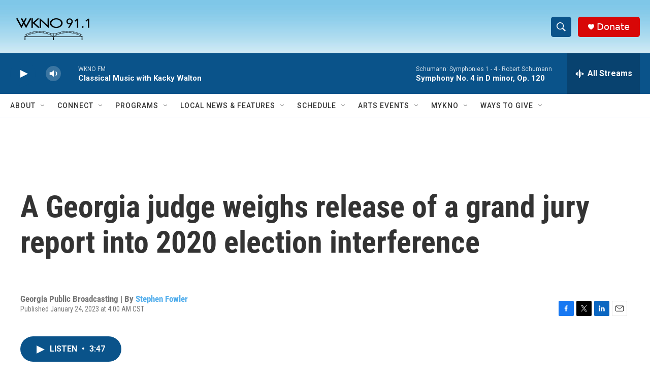

--- FILE ---
content_type: text/html; charset=utf-8
request_url: https://www.google.com/recaptcha/api2/anchor?ar=1&k=6LfHrSkUAAAAAPnKk5cT6JuKlKPzbwyTYuO8--Vr&co=aHR0cHM6Ly93d3cud2tub2ZtLm9yZzo0NDM.&hl=en&v=PoyoqOPhxBO7pBk68S4YbpHZ&size=invisible&anchor-ms=20000&execute-ms=30000&cb=94eu1h4n97y
body_size: 49376
content:
<!DOCTYPE HTML><html dir="ltr" lang="en"><head><meta http-equiv="Content-Type" content="text/html; charset=UTF-8">
<meta http-equiv="X-UA-Compatible" content="IE=edge">
<title>reCAPTCHA</title>
<style type="text/css">
/* cyrillic-ext */
@font-face {
  font-family: 'Roboto';
  font-style: normal;
  font-weight: 400;
  font-stretch: 100%;
  src: url(//fonts.gstatic.com/s/roboto/v48/KFO7CnqEu92Fr1ME7kSn66aGLdTylUAMa3GUBHMdazTgWw.woff2) format('woff2');
  unicode-range: U+0460-052F, U+1C80-1C8A, U+20B4, U+2DE0-2DFF, U+A640-A69F, U+FE2E-FE2F;
}
/* cyrillic */
@font-face {
  font-family: 'Roboto';
  font-style: normal;
  font-weight: 400;
  font-stretch: 100%;
  src: url(//fonts.gstatic.com/s/roboto/v48/KFO7CnqEu92Fr1ME7kSn66aGLdTylUAMa3iUBHMdazTgWw.woff2) format('woff2');
  unicode-range: U+0301, U+0400-045F, U+0490-0491, U+04B0-04B1, U+2116;
}
/* greek-ext */
@font-face {
  font-family: 'Roboto';
  font-style: normal;
  font-weight: 400;
  font-stretch: 100%;
  src: url(//fonts.gstatic.com/s/roboto/v48/KFO7CnqEu92Fr1ME7kSn66aGLdTylUAMa3CUBHMdazTgWw.woff2) format('woff2');
  unicode-range: U+1F00-1FFF;
}
/* greek */
@font-face {
  font-family: 'Roboto';
  font-style: normal;
  font-weight: 400;
  font-stretch: 100%;
  src: url(//fonts.gstatic.com/s/roboto/v48/KFO7CnqEu92Fr1ME7kSn66aGLdTylUAMa3-UBHMdazTgWw.woff2) format('woff2');
  unicode-range: U+0370-0377, U+037A-037F, U+0384-038A, U+038C, U+038E-03A1, U+03A3-03FF;
}
/* math */
@font-face {
  font-family: 'Roboto';
  font-style: normal;
  font-weight: 400;
  font-stretch: 100%;
  src: url(//fonts.gstatic.com/s/roboto/v48/KFO7CnqEu92Fr1ME7kSn66aGLdTylUAMawCUBHMdazTgWw.woff2) format('woff2');
  unicode-range: U+0302-0303, U+0305, U+0307-0308, U+0310, U+0312, U+0315, U+031A, U+0326-0327, U+032C, U+032F-0330, U+0332-0333, U+0338, U+033A, U+0346, U+034D, U+0391-03A1, U+03A3-03A9, U+03B1-03C9, U+03D1, U+03D5-03D6, U+03F0-03F1, U+03F4-03F5, U+2016-2017, U+2034-2038, U+203C, U+2040, U+2043, U+2047, U+2050, U+2057, U+205F, U+2070-2071, U+2074-208E, U+2090-209C, U+20D0-20DC, U+20E1, U+20E5-20EF, U+2100-2112, U+2114-2115, U+2117-2121, U+2123-214F, U+2190, U+2192, U+2194-21AE, U+21B0-21E5, U+21F1-21F2, U+21F4-2211, U+2213-2214, U+2216-22FF, U+2308-230B, U+2310, U+2319, U+231C-2321, U+2336-237A, U+237C, U+2395, U+239B-23B7, U+23D0, U+23DC-23E1, U+2474-2475, U+25AF, U+25B3, U+25B7, U+25BD, U+25C1, U+25CA, U+25CC, U+25FB, U+266D-266F, U+27C0-27FF, U+2900-2AFF, U+2B0E-2B11, U+2B30-2B4C, U+2BFE, U+3030, U+FF5B, U+FF5D, U+1D400-1D7FF, U+1EE00-1EEFF;
}
/* symbols */
@font-face {
  font-family: 'Roboto';
  font-style: normal;
  font-weight: 400;
  font-stretch: 100%;
  src: url(//fonts.gstatic.com/s/roboto/v48/KFO7CnqEu92Fr1ME7kSn66aGLdTylUAMaxKUBHMdazTgWw.woff2) format('woff2');
  unicode-range: U+0001-000C, U+000E-001F, U+007F-009F, U+20DD-20E0, U+20E2-20E4, U+2150-218F, U+2190, U+2192, U+2194-2199, U+21AF, U+21E6-21F0, U+21F3, U+2218-2219, U+2299, U+22C4-22C6, U+2300-243F, U+2440-244A, U+2460-24FF, U+25A0-27BF, U+2800-28FF, U+2921-2922, U+2981, U+29BF, U+29EB, U+2B00-2BFF, U+4DC0-4DFF, U+FFF9-FFFB, U+10140-1018E, U+10190-1019C, U+101A0, U+101D0-101FD, U+102E0-102FB, U+10E60-10E7E, U+1D2C0-1D2D3, U+1D2E0-1D37F, U+1F000-1F0FF, U+1F100-1F1AD, U+1F1E6-1F1FF, U+1F30D-1F30F, U+1F315, U+1F31C, U+1F31E, U+1F320-1F32C, U+1F336, U+1F378, U+1F37D, U+1F382, U+1F393-1F39F, U+1F3A7-1F3A8, U+1F3AC-1F3AF, U+1F3C2, U+1F3C4-1F3C6, U+1F3CA-1F3CE, U+1F3D4-1F3E0, U+1F3ED, U+1F3F1-1F3F3, U+1F3F5-1F3F7, U+1F408, U+1F415, U+1F41F, U+1F426, U+1F43F, U+1F441-1F442, U+1F444, U+1F446-1F449, U+1F44C-1F44E, U+1F453, U+1F46A, U+1F47D, U+1F4A3, U+1F4B0, U+1F4B3, U+1F4B9, U+1F4BB, U+1F4BF, U+1F4C8-1F4CB, U+1F4D6, U+1F4DA, U+1F4DF, U+1F4E3-1F4E6, U+1F4EA-1F4ED, U+1F4F7, U+1F4F9-1F4FB, U+1F4FD-1F4FE, U+1F503, U+1F507-1F50B, U+1F50D, U+1F512-1F513, U+1F53E-1F54A, U+1F54F-1F5FA, U+1F610, U+1F650-1F67F, U+1F687, U+1F68D, U+1F691, U+1F694, U+1F698, U+1F6AD, U+1F6B2, U+1F6B9-1F6BA, U+1F6BC, U+1F6C6-1F6CF, U+1F6D3-1F6D7, U+1F6E0-1F6EA, U+1F6F0-1F6F3, U+1F6F7-1F6FC, U+1F700-1F7FF, U+1F800-1F80B, U+1F810-1F847, U+1F850-1F859, U+1F860-1F887, U+1F890-1F8AD, U+1F8B0-1F8BB, U+1F8C0-1F8C1, U+1F900-1F90B, U+1F93B, U+1F946, U+1F984, U+1F996, U+1F9E9, U+1FA00-1FA6F, U+1FA70-1FA7C, U+1FA80-1FA89, U+1FA8F-1FAC6, U+1FACE-1FADC, U+1FADF-1FAE9, U+1FAF0-1FAF8, U+1FB00-1FBFF;
}
/* vietnamese */
@font-face {
  font-family: 'Roboto';
  font-style: normal;
  font-weight: 400;
  font-stretch: 100%;
  src: url(//fonts.gstatic.com/s/roboto/v48/KFO7CnqEu92Fr1ME7kSn66aGLdTylUAMa3OUBHMdazTgWw.woff2) format('woff2');
  unicode-range: U+0102-0103, U+0110-0111, U+0128-0129, U+0168-0169, U+01A0-01A1, U+01AF-01B0, U+0300-0301, U+0303-0304, U+0308-0309, U+0323, U+0329, U+1EA0-1EF9, U+20AB;
}
/* latin-ext */
@font-face {
  font-family: 'Roboto';
  font-style: normal;
  font-weight: 400;
  font-stretch: 100%;
  src: url(//fonts.gstatic.com/s/roboto/v48/KFO7CnqEu92Fr1ME7kSn66aGLdTylUAMa3KUBHMdazTgWw.woff2) format('woff2');
  unicode-range: U+0100-02BA, U+02BD-02C5, U+02C7-02CC, U+02CE-02D7, U+02DD-02FF, U+0304, U+0308, U+0329, U+1D00-1DBF, U+1E00-1E9F, U+1EF2-1EFF, U+2020, U+20A0-20AB, U+20AD-20C0, U+2113, U+2C60-2C7F, U+A720-A7FF;
}
/* latin */
@font-face {
  font-family: 'Roboto';
  font-style: normal;
  font-weight: 400;
  font-stretch: 100%;
  src: url(//fonts.gstatic.com/s/roboto/v48/KFO7CnqEu92Fr1ME7kSn66aGLdTylUAMa3yUBHMdazQ.woff2) format('woff2');
  unicode-range: U+0000-00FF, U+0131, U+0152-0153, U+02BB-02BC, U+02C6, U+02DA, U+02DC, U+0304, U+0308, U+0329, U+2000-206F, U+20AC, U+2122, U+2191, U+2193, U+2212, U+2215, U+FEFF, U+FFFD;
}
/* cyrillic-ext */
@font-face {
  font-family: 'Roboto';
  font-style: normal;
  font-weight: 500;
  font-stretch: 100%;
  src: url(//fonts.gstatic.com/s/roboto/v48/KFO7CnqEu92Fr1ME7kSn66aGLdTylUAMa3GUBHMdazTgWw.woff2) format('woff2');
  unicode-range: U+0460-052F, U+1C80-1C8A, U+20B4, U+2DE0-2DFF, U+A640-A69F, U+FE2E-FE2F;
}
/* cyrillic */
@font-face {
  font-family: 'Roboto';
  font-style: normal;
  font-weight: 500;
  font-stretch: 100%;
  src: url(//fonts.gstatic.com/s/roboto/v48/KFO7CnqEu92Fr1ME7kSn66aGLdTylUAMa3iUBHMdazTgWw.woff2) format('woff2');
  unicode-range: U+0301, U+0400-045F, U+0490-0491, U+04B0-04B1, U+2116;
}
/* greek-ext */
@font-face {
  font-family: 'Roboto';
  font-style: normal;
  font-weight: 500;
  font-stretch: 100%;
  src: url(//fonts.gstatic.com/s/roboto/v48/KFO7CnqEu92Fr1ME7kSn66aGLdTylUAMa3CUBHMdazTgWw.woff2) format('woff2');
  unicode-range: U+1F00-1FFF;
}
/* greek */
@font-face {
  font-family: 'Roboto';
  font-style: normal;
  font-weight: 500;
  font-stretch: 100%;
  src: url(//fonts.gstatic.com/s/roboto/v48/KFO7CnqEu92Fr1ME7kSn66aGLdTylUAMa3-UBHMdazTgWw.woff2) format('woff2');
  unicode-range: U+0370-0377, U+037A-037F, U+0384-038A, U+038C, U+038E-03A1, U+03A3-03FF;
}
/* math */
@font-face {
  font-family: 'Roboto';
  font-style: normal;
  font-weight: 500;
  font-stretch: 100%;
  src: url(//fonts.gstatic.com/s/roboto/v48/KFO7CnqEu92Fr1ME7kSn66aGLdTylUAMawCUBHMdazTgWw.woff2) format('woff2');
  unicode-range: U+0302-0303, U+0305, U+0307-0308, U+0310, U+0312, U+0315, U+031A, U+0326-0327, U+032C, U+032F-0330, U+0332-0333, U+0338, U+033A, U+0346, U+034D, U+0391-03A1, U+03A3-03A9, U+03B1-03C9, U+03D1, U+03D5-03D6, U+03F0-03F1, U+03F4-03F5, U+2016-2017, U+2034-2038, U+203C, U+2040, U+2043, U+2047, U+2050, U+2057, U+205F, U+2070-2071, U+2074-208E, U+2090-209C, U+20D0-20DC, U+20E1, U+20E5-20EF, U+2100-2112, U+2114-2115, U+2117-2121, U+2123-214F, U+2190, U+2192, U+2194-21AE, U+21B0-21E5, U+21F1-21F2, U+21F4-2211, U+2213-2214, U+2216-22FF, U+2308-230B, U+2310, U+2319, U+231C-2321, U+2336-237A, U+237C, U+2395, U+239B-23B7, U+23D0, U+23DC-23E1, U+2474-2475, U+25AF, U+25B3, U+25B7, U+25BD, U+25C1, U+25CA, U+25CC, U+25FB, U+266D-266F, U+27C0-27FF, U+2900-2AFF, U+2B0E-2B11, U+2B30-2B4C, U+2BFE, U+3030, U+FF5B, U+FF5D, U+1D400-1D7FF, U+1EE00-1EEFF;
}
/* symbols */
@font-face {
  font-family: 'Roboto';
  font-style: normal;
  font-weight: 500;
  font-stretch: 100%;
  src: url(//fonts.gstatic.com/s/roboto/v48/KFO7CnqEu92Fr1ME7kSn66aGLdTylUAMaxKUBHMdazTgWw.woff2) format('woff2');
  unicode-range: U+0001-000C, U+000E-001F, U+007F-009F, U+20DD-20E0, U+20E2-20E4, U+2150-218F, U+2190, U+2192, U+2194-2199, U+21AF, U+21E6-21F0, U+21F3, U+2218-2219, U+2299, U+22C4-22C6, U+2300-243F, U+2440-244A, U+2460-24FF, U+25A0-27BF, U+2800-28FF, U+2921-2922, U+2981, U+29BF, U+29EB, U+2B00-2BFF, U+4DC0-4DFF, U+FFF9-FFFB, U+10140-1018E, U+10190-1019C, U+101A0, U+101D0-101FD, U+102E0-102FB, U+10E60-10E7E, U+1D2C0-1D2D3, U+1D2E0-1D37F, U+1F000-1F0FF, U+1F100-1F1AD, U+1F1E6-1F1FF, U+1F30D-1F30F, U+1F315, U+1F31C, U+1F31E, U+1F320-1F32C, U+1F336, U+1F378, U+1F37D, U+1F382, U+1F393-1F39F, U+1F3A7-1F3A8, U+1F3AC-1F3AF, U+1F3C2, U+1F3C4-1F3C6, U+1F3CA-1F3CE, U+1F3D4-1F3E0, U+1F3ED, U+1F3F1-1F3F3, U+1F3F5-1F3F7, U+1F408, U+1F415, U+1F41F, U+1F426, U+1F43F, U+1F441-1F442, U+1F444, U+1F446-1F449, U+1F44C-1F44E, U+1F453, U+1F46A, U+1F47D, U+1F4A3, U+1F4B0, U+1F4B3, U+1F4B9, U+1F4BB, U+1F4BF, U+1F4C8-1F4CB, U+1F4D6, U+1F4DA, U+1F4DF, U+1F4E3-1F4E6, U+1F4EA-1F4ED, U+1F4F7, U+1F4F9-1F4FB, U+1F4FD-1F4FE, U+1F503, U+1F507-1F50B, U+1F50D, U+1F512-1F513, U+1F53E-1F54A, U+1F54F-1F5FA, U+1F610, U+1F650-1F67F, U+1F687, U+1F68D, U+1F691, U+1F694, U+1F698, U+1F6AD, U+1F6B2, U+1F6B9-1F6BA, U+1F6BC, U+1F6C6-1F6CF, U+1F6D3-1F6D7, U+1F6E0-1F6EA, U+1F6F0-1F6F3, U+1F6F7-1F6FC, U+1F700-1F7FF, U+1F800-1F80B, U+1F810-1F847, U+1F850-1F859, U+1F860-1F887, U+1F890-1F8AD, U+1F8B0-1F8BB, U+1F8C0-1F8C1, U+1F900-1F90B, U+1F93B, U+1F946, U+1F984, U+1F996, U+1F9E9, U+1FA00-1FA6F, U+1FA70-1FA7C, U+1FA80-1FA89, U+1FA8F-1FAC6, U+1FACE-1FADC, U+1FADF-1FAE9, U+1FAF0-1FAF8, U+1FB00-1FBFF;
}
/* vietnamese */
@font-face {
  font-family: 'Roboto';
  font-style: normal;
  font-weight: 500;
  font-stretch: 100%;
  src: url(//fonts.gstatic.com/s/roboto/v48/KFO7CnqEu92Fr1ME7kSn66aGLdTylUAMa3OUBHMdazTgWw.woff2) format('woff2');
  unicode-range: U+0102-0103, U+0110-0111, U+0128-0129, U+0168-0169, U+01A0-01A1, U+01AF-01B0, U+0300-0301, U+0303-0304, U+0308-0309, U+0323, U+0329, U+1EA0-1EF9, U+20AB;
}
/* latin-ext */
@font-face {
  font-family: 'Roboto';
  font-style: normal;
  font-weight: 500;
  font-stretch: 100%;
  src: url(//fonts.gstatic.com/s/roboto/v48/KFO7CnqEu92Fr1ME7kSn66aGLdTylUAMa3KUBHMdazTgWw.woff2) format('woff2');
  unicode-range: U+0100-02BA, U+02BD-02C5, U+02C7-02CC, U+02CE-02D7, U+02DD-02FF, U+0304, U+0308, U+0329, U+1D00-1DBF, U+1E00-1E9F, U+1EF2-1EFF, U+2020, U+20A0-20AB, U+20AD-20C0, U+2113, U+2C60-2C7F, U+A720-A7FF;
}
/* latin */
@font-face {
  font-family: 'Roboto';
  font-style: normal;
  font-weight: 500;
  font-stretch: 100%;
  src: url(//fonts.gstatic.com/s/roboto/v48/KFO7CnqEu92Fr1ME7kSn66aGLdTylUAMa3yUBHMdazQ.woff2) format('woff2');
  unicode-range: U+0000-00FF, U+0131, U+0152-0153, U+02BB-02BC, U+02C6, U+02DA, U+02DC, U+0304, U+0308, U+0329, U+2000-206F, U+20AC, U+2122, U+2191, U+2193, U+2212, U+2215, U+FEFF, U+FFFD;
}
/* cyrillic-ext */
@font-face {
  font-family: 'Roboto';
  font-style: normal;
  font-weight: 900;
  font-stretch: 100%;
  src: url(//fonts.gstatic.com/s/roboto/v48/KFO7CnqEu92Fr1ME7kSn66aGLdTylUAMa3GUBHMdazTgWw.woff2) format('woff2');
  unicode-range: U+0460-052F, U+1C80-1C8A, U+20B4, U+2DE0-2DFF, U+A640-A69F, U+FE2E-FE2F;
}
/* cyrillic */
@font-face {
  font-family: 'Roboto';
  font-style: normal;
  font-weight: 900;
  font-stretch: 100%;
  src: url(//fonts.gstatic.com/s/roboto/v48/KFO7CnqEu92Fr1ME7kSn66aGLdTylUAMa3iUBHMdazTgWw.woff2) format('woff2');
  unicode-range: U+0301, U+0400-045F, U+0490-0491, U+04B0-04B1, U+2116;
}
/* greek-ext */
@font-face {
  font-family: 'Roboto';
  font-style: normal;
  font-weight: 900;
  font-stretch: 100%;
  src: url(//fonts.gstatic.com/s/roboto/v48/KFO7CnqEu92Fr1ME7kSn66aGLdTylUAMa3CUBHMdazTgWw.woff2) format('woff2');
  unicode-range: U+1F00-1FFF;
}
/* greek */
@font-face {
  font-family: 'Roboto';
  font-style: normal;
  font-weight: 900;
  font-stretch: 100%;
  src: url(//fonts.gstatic.com/s/roboto/v48/KFO7CnqEu92Fr1ME7kSn66aGLdTylUAMa3-UBHMdazTgWw.woff2) format('woff2');
  unicode-range: U+0370-0377, U+037A-037F, U+0384-038A, U+038C, U+038E-03A1, U+03A3-03FF;
}
/* math */
@font-face {
  font-family: 'Roboto';
  font-style: normal;
  font-weight: 900;
  font-stretch: 100%;
  src: url(//fonts.gstatic.com/s/roboto/v48/KFO7CnqEu92Fr1ME7kSn66aGLdTylUAMawCUBHMdazTgWw.woff2) format('woff2');
  unicode-range: U+0302-0303, U+0305, U+0307-0308, U+0310, U+0312, U+0315, U+031A, U+0326-0327, U+032C, U+032F-0330, U+0332-0333, U+0338, U+033A, U+0346, U+034D, U+0391-03A1, U+03A3-03A9, U+03B1-03C9, U+03D1, U+03D5-03D6, U+03F0-03F1, U+03F4-03F5, U+2016-2017, U+2034-2038, U+203C, U+2040, U+2043, U+2047, U+2050, U+2057, U+205F, U+2070-2071, U+2074-208E, U+2090-209C, U+20D0-20DC, U+20E1, U+20E5-20EF, U+2100-2112, U+2114-2115, U+2117-2121, U+2123-214F, U+2190, U+2192, U+2194-21AE, U+21B0-21E5, U+21F1-21F2, U+21F4-2211, U+2213-2214, U+2216-22FF, U+2308-230B, U+2310, U+2319, U+231C-2321, U+2336-237A, U+237C, U+2395, U+239B-23B7, U+23D0, U+23DC-23E1, U+2474-2475, U+25AF, U+25B3, U+25B7, U+25BD, U+25C1, U+25CA, U+25CC, U+25FB, U+266D-266F, U+27C0-27FF, U+2900-2AFF, U+2B0E-2B11, U+2B30-2B4C, U+2BFE, U+3030, U+FF5B, U+FF5D, U+1D400-1D7FF, U+1EE00-1EEFF;
}
/* symbols */
@font-face {
  font-family: 'Roboto';
  font-style: normal;
  font-weight: 900;
  font-stretch: 100%;
  src: url(//fonts.gstatic.com/s/roboto/v48/KFO7CnqEu92Fr1ME7kSn66aGLdTylUAMaxKUBHMdazTgWw.woff2) format('woff2');
  unicode-range: U+0001-000C, U+000E-001F, U+007F-009F, U+20DD-20E0, U+20E2-20E4, U+2150-218F, U+2190, U+2192, U+2194-2199, U+21AF, U+21E6-21F0, U+21F3, U+2218-2219, U+2299, U+22C4-22C6, U+2300-243F, U+2440-244A, U+2460-24FF, U+25A0-27BF, U+2800-28FF, U+2921-2922, U+2981, U+29BF, U+29EB, U+2B00-2BFF, U+4DC0-4DFF, U+FFF9-FFFB, U+10140-1018E, U+10190-1019C, U+101A0, U+101D0-101FD, U+102E0-102FB, U+10E60-10E7E, U+1D2C0-1D2D3, U+1D2E0-1D37F, U+1F000-1F0FF, U+1F100-1F1AD, U+1F1E6-1F1FF, U+1F30D-1F30F, U+1F315, U+1F31C, U+1F31E, U+1F320-1F32C, U+1F336, U+1F378, U+1F37D, U+1F382, U+1F393-1F39F, U+1F3A7-1F3A8, U+1F3AC-1F3AF, U+1F3C2, U+1F3C4-1F3C6, U+1F3CA-1F3CE, U+1F3D4-1F3E0, U+1F3ED, U+1F3F1-1F3F3, U+1F3F5-1F3F7, U+1F408, U+1F415, U+1F41F, U+1F426, U+1F43F, U+1F441-1F442, U+1F444, U+1F446-1F449, U+1F44C-1F44E, U+1F453, U+1F46A, U+1F47D, U+1F4A3, U+1F4B0, U+1F4B3, U+1F4B9, U+1F4BB, U+1F4BF, U+1F4C8-1F4CB, U+1F4D6, U+1F4DA, U+1F4DF, U+1F4E3-1F4E6, U+1F4EA-1F4ED, U+1F4F7, U+1F4F9-1F4FB, U+1F4FD-1F4FE, U+1F503, U+1F507-1F50B, U+1F50D, U+1F512-1F513, U+1F53E-1F54A, U+1F54F-1F5FA, U+1F610, U+1F650-1F67F, U+1F687, U+1F68D, U+1F691, U+1F694, U+1F698, U+1F6AD, U+1F6B2, U+1F6B9-1F6BA, U+1F6BC, U+1F6C6-1F6CF, U+1F6D3-1F6D7, U+1F6E0-1F6EA, U+1F6F0-1F6F3, U+1F6F7-1F6FC, U+1F700-1F7FF, U+1F800-1F80B, U+1F810-1F847, U+1F850-1F859, U+1F860-1F887, U+1F890-1F8AD, U+1F8B0-1F8BB, U+1F8C0-1F8C1, U+1F900-1F90B, U+1F93B, U+1F946, U+1F984, U+1F996, U+1F9E9, U+1FA00-1FA6F, U+1FA70-1FA7C, U+1FA80-1FA89, U+1FA8F-1FAC6, U+1FACE-1FADC, U+1FADF-1FAE9, U+1FAF0-1FAF8, U+1FB00-1FBFF;
}
/* vietnamese */
@font-face {
  font-family: 'Roboto';
  font-style: normal;
  font-weight: 900;
  font-stretch: 100%;
  src: url(//fonts.gstatic.com/s/roboto/v48/KFO7CnqEu92Fr1ME7kSn66aGLdTylUAMa3OUBHMdazTgWw.woff2) format('woff2');
  unicode-range: U+0102-0103, U+0110-0111, U+0128-0129, U+0168-0169, U+01A0-01A1, U+01AF-01B0, U+0300-0301, U+0303-0304, U+0308-0309, U+0323, U+0329, U+1EA0-1EF9, U+20AB;
}
/* latin-ext */
@font-face {
  font-family: 'Roboto';
  font-style: normal;
  font-weight: 900;
  font-stretch: 100%;
  src: url(//fonts.gstatic.com/s/roboto/v48/KFO7CnqEu92Fr1ME7kSn66aGLdTylUAMa3KUBHMdazTgWw.woff2) format('woff2');
  unicode-range: U+0100-02BA, U+02BD-02C5, U+02C7-02CC, U+02CE-02D7, U+02DD-02FF, U+0304, U+0308, U+0329, U+1D00-1DBF, U+1E00-1E9F, U+1EF2-1EFF, U+2020, U+20A0-20AB, U+20AD-20C0, U+2113, U+2C60-2C7F, U+A720-A7FF;
}
/* latin */
@font-face {
  font-family: 'Roboto';
  font-style: normal;
  font-weight: 900;
  font-stretch: 100%;
  src: url(//fonts.gstatic.com/s/roboto/v48/KFO7CnqEu92Fr1ME7kSn66aGLdTylUAMa3yUBHMdazQ.woff2) format('woff2');
  unicode-range: U+0000-00FF, U+0131, U+0152-0153, U+02BB-02BC, U+02C6, U+02DA, U+02DC, U+0304, U+0308, U+0329, U+2000-206F, U+20AC, U+2122, U+2191, U+2193, U+2212, U+2215, U+FEFF, U+FFFD;
}

</style>
<link rel="stylesheet" type="text/css" href="https://www.gstatic.com/recaptcha/releases/PoyoqOPhxBO7pBk68S4YbpHZ/styles__ltr.css">
<script nonce="FP69wHp5NZk_4z0vAbfwNA" type="text/javascript">window['__recaptcha_api'] = 'https://www.google.com/recaptcha/api2/';</script>
<script type="text/javascript" src="https://www.gstatic.com/recaptcha/releases/PoyoqOPhxBO7pBk68S4YbpHZ/recaptcha__en.js" nonce="FP69wHp5NZk_4z0vAbfwNA">
      
    </script></head>
<body><div id="rc-anchor-alert" class="rc-anchor-alert"></div>
<input type="hidden" id="recaptcha-token" value="[base64]">
<script type="text/javascript" nonce="FP69wHp5NZk_4z0vAbfwNA">
      recaptcha.anchor.Main.init("[\x22ainput\x22,[\x22bgdata\x22,\x22\x22,\[base64]/[base64]/[base64]/[base64]/[base64]/UltsKytdPUU6KEU8MjA0OD9SW2wrK109RT4+NnwxOTI6KChFJjY0NTEyKT09NTUyOTYmJk0rMTxjLmxlbmd0aCYmKGMuY2hhckNvZGVBdChNKzEpJjY0NTEyKT09NTYzMjA/[base64]/[base64]/[base64]/[base64]/[base64]/[base64]/[base64]\x22,\[base64]\x22,\[base64]/[base64]/[base64]/[base64]/Ds8KrIBs9w65Tw4zCtWjDp8O3LsOnP8OAwr7Di8K8fUA1wrwBWn4BOMKXw5XCsyLDicKawqYaScKlNg0nw5jDgXTDuj/Ck07Ck8Oxwr9FS8OqwoXCjsKuQ8KAwp1Zw6bCklTDpsOoScK2woskwpBuS0ktwpzCl8OWRl5fwrZfw6HCuXRPw7Q6GAYKw64uw6jDpcOCN2YZWwDDisOXwqNhV8KDw5PDlsOcIcKQRcOnC8KwFhrCrcKvwr/[base64]/[base64]/w6o+aQI1w6kNYTDDt1AXw6TDuMOODjRZw5NvwpYgw4fDgUHDnmXCu8OKw47ChcKtKxcZNsKpwpXCmArDpz0LeMOzHsOhw7IJBsOnwoHClsKjwrrCrsKxMhQaSxHDlkXCmMOVwrjClylIw5vCg8OmByjCiMKvW8KrI8KMwo3CiinCvhE+N27CszQ/[base64]/DrATCtsOSw55BF2QMwoUVCcKeaMOcw6MswocSJMKLw7rClsOzNMK0wpRDHwnDlXtvCMKzQTPCgFwewpjCpUIHw5dMF8KvSH7CtyrCu8ONSmbCoHsCw794fMKUKcKpXnooaFLCkVLCssK8Z0HCrFjDi2h/[base64]/wqDDmMOnw5bCq8KXwo7CoUrCtHTDv8OmUl/ChsOEVD/Dp8OXwrrDtmTDicKVOzzCusKKP8KnwoTCkzvDiwZbwqkiLGDDgsOGE8K6V8KvX8OlDMKiwoEranXCiwHDq8KrMMK4w53DsQTCs3sAw6zDjsOKwojCk8O8Hi7ClMO5wrwzAQTDnsKGJlc2d3/[base64]/[base64]/Dk0F4BMOyZsKMw5tecEJmBkvChEMowp7DoXjDucKOaV/Dq8OaNsORw4HDrMOkR8O8NMOXFVHCgcOtFA5ew5dnesKwOMOXwqrDsyIYE1TCljR+w61jwoomZREuPMKQY8KkwqkGw6I3w4xbcsKpw6xJw5tKZsKpDcK7wrorw5zCtsOACghuOWzCnsOfwojDo8OEw6vCicKzwpZiP3TDgsOoXMOjw7PCqAVTecK/w6tiJEPCkMONwr/CggrCpMK1PwXDgw/CtUhwXsOtHl3CqMODw7oDwr3DqGAfFSoWR8OwwpcydsOxw4EScwDCvMKPIlbDk8Opw4ZNw53DkMKlw6taaBs3w7XCmhJFw61GfCknw67Dk8Khw6PDi8KBwogywprCmgY7wrjCjsOJDMOzw7Y9ccOVAkfCrV/CvsKxw6vCm3tCRcODw5kKTlE9ZD/CscOkQ2PDt8KGwqt2w7k5XHfDohg4w7vDlcKtw7LCvcKFw6BfVlktLElheEXCiMOMfh9cw7zDh17Cn3kFw5AJwoEJw5TDpcOawrg4wqjCksK9wq7DgyjDohXDkR5KwodjFW3CncOSw6rCgsKDw5rCr8KucMK/[base64]/[base64]/w4TCiMO4AcOeKsKUXXpyDsKQQz9JBA3Ck0Z5w6Z0ISdOVsOzw7/Dgi7DvmTDhcK+DcOIScKxwpzCvsKbw6rChSUvwqgLw6wgUT04wrjDvcOlOWsbbMO/wrxEQcKRwoXCgD7DuMKXSMKWZsKgDcKTbcKRwoFQwrgDwpJNw6BZw6xJXTLCnhLCrzQYw7Ydw7MuGg3CrMKNwqfCpsOCNWvDmgXDlsKgw6jCtCl4w4nDh8K4LcKqRsOFwpDDlkpUw43CiCbDrMOQwrDDicKmBMKQFysGwo/[base64]/CrRfCmXAaaA/DlDlVwpLDgjE8bSXCsRPCu8OrbMOKwoxQRDPDmsKPGnQ/[base64]/[base64]/Dj8OAwoM+A8Ozw681w4DCqWpdwp0Cw4RPwr8aRk/CmW1Mw5cyYMODZsOtVsKnw4diG8OcdsKHw4TDksO/ZMKCw7fCvw83dAXCr3fDhyvCjcKYwpF3wqIrwpEpDMK5wrVVw59MChHCkMO+wqbCvsK6wpjDksODwp3Dh3DCssKgw4hXw7dqw77DjnzCojfCiD4da8OlwpZiw67Dkw3DqG3ChjYgKkXDm1vDrnosw6UKQB3CtcO2w7DDksO0wrpxCsO/KsOsJ8O4eMK9wqxjw6FoFMO0w4kAwo3Dkl4RPMOlfcOoE8OwKEDCt8KiaULChcKtwrzDslHCmmNzbcOUwpfDhikmQV8swr7ChMKLwoYfw6EBwq/[base64]/CkB7Dq2Q7w4JcIzEBYD/CgMOyOcO6w7sUJQhTezPDvcK/B2N/QmcAScO7ccKOCQJ7YQzChMOZfcOzM2dVXwlafHAAwr/Duwl9ScKfwrLCrg/CrhVHw7krwoY4MxAKw4nCuHzCrg3Cg8K7w6IdwpdNYsKEw4QRwqXDosKIGGjCg8ORS8KnK8Kmw73Dj8O1w4PCrRLDgx0rBz3CjwFkWGHDpsOQw4UQwprDlsK+wrDDtwk6wr4fNkTDqi4BwpzDgTbDhB1OwqLDlgbChDnCv8Ogwr8/[base64]/Cs8KseU9QfA/CpSLCqMKdNg7DsxPDjCPDncOJw498wohEw6fCkMKHwpvCgcK+ZDjDtsKTw5V8AwA/wpYnPMOYMcKgDsK9wqdXwp/Dl8O/w7x7EcKCwpvDtj0Nwr7DocO0UMKQwoQ0XsOVRMKOL8OxacKVw6LDr0nDjsKEE8KCVTXDqhvDgmgowq9Aw6zDiHrCnXbClMKxXcO0bwnCusOcJ8KJDcOzNBvChsKgwpPDlGJ4GsOUO8Kkw5rDvj3DjsOxwpXCrsODR8Knw6nCo8Okw7PDrjAuBMKhYcOnXSQIQ8K/SX/Ds2HCl8KEUcOKZsK3w6HDlsKSFBbCmsKjwp7CmCMVwrfCnBMCSsOmHBB7wrTCqBDDl8KHw5PCn8OJw7MMA8ODwpvCg8KmBsOlwqVkwpbDhcKUwrDDg8KpDAAewr1rUFzDi3bCi13CkhDDtVrDtcOwTCA2w7/CsVTDqEwteg7Ck8OWT8Ojwq/CksKUPsOXw5DDusOxw5F9aUMlQk0xSl4qw7LDu8OhwpjCqUQvXA4/[base64]/dMO7X14lw4rCuy7DrcOEwoANakwNWmPCp3TCmiwOw7fDoyXCkMKOYwLCn8KofU/Co8K5DXZnw6DDvsOVwovDhsO6eg4NSsKtwptgFlghw6Q7AMOIfsKiwrspX8OpJEIFQsOpZ8K2w5vCuMKAw5g+T8ONexPChsKmBzrCrMOjwpXCsDrDv8KjMwcEScOUw5rCtCkUw5LDscOYfMOhwoFXOMKOFk3CgcKsw6bDuAXCmzIJwrMzbVBWwobChQ5/[base64]/CsMObwop8PivCsRtlw6zCusO+wrAswoZdwpPDvWvDnhrCqMOSYMKLwpE7Wx5yWcOnWMKRbCY3f2QHI8OrF8OHfMOiw4NEJj5rwqDDrcOcDMONOcOdw4rCuMKEw4XCkULDsHcHVsOMXsK+YsOOCMOFWMK4w5w4w6JJwr7DtMORTQpnRcKhw6/Cnn7Dk1pkZMKIHSUhLX7DgjE/WRjDjyzDo8KUwojCsXdKwrDCj3wleUgodMO1wp03w48Hw5pdOHHDtGYtw5dmSl/CgDjDkR7DpsOPwoLChzBAGcO+wqjDrMO7BFI/ZV1zwqV4fsOiwqzChkc4wqJnXRsyw4NUw5rCiwRfew14wosdcsOEWcKOw5/DgcOKwqQhw4HCi1DDpsO7wooDMsK8wrVow4FhJ15xw4YRc8KDHhnDqsOJAMKJTMKuAsKHIMOaeE3CkMO6EMKJw78VMkwNw5HCoxjDsAXDicOdRyTDu3ocwrpbMcKswps1w7EaQsKnN8K6OgIBEgICw51pw6HDlgPCnFYXw73CusOIbQAhCMOzwqLCv1Qsw5EfI8Ofw7/Co8K/wr/CmXzCi11ld0wLV8KLO8K/Z8OsV8KjwodZw5dfw5MzdcOaw61RIcOHd2VjXcO5w4sVw7bCmlI7XT1Dw6ptwrbDtxlUwofDmsOVbS1YL8KzGhHCghHCrcKrcMOELVbDiFTCnMOTcMKKwqRtw5vCn8KgDGjCi8OqXkxEwo9RRhPDnVjDhAjDtEPCm2luw4gYw5AJw61nw7xqw7zDk8OdZcKFfMKDwq/CvMOhwrtRZcO7Ix3CisOZwo/CpsKBwrwTIFvCj1vCtsOnDSMEwp7Du8KJEErCv1zDryxrw6HCjcOXTBtmcEcTwqYtw63CqiU5w7lZdcOuwpATw7kqw6PCtiR3w6Bowo3DhUpFAcKDLMOeB23DgGJETcK/wrdiwpbCsjRUwoZpwrgvaMKww45VwrnDgMKFwr8bYWHCk2zCg8O0RHHCtMOCPFLCqMK9wrQfXX4mGyR0w7E0S8KFBmt6G20DIsO3dsKuw7E3Rx/DrFIAw6d6wpoHw4HCrG/DpsOcels+WMKMFVpwKEvDvGUzKsKSw7JwY8K3dnTCiDQ1Cw/DiMKmw5fDgcKOw6PDmE/Dk8OBOEDDhsOhw6DDtMOJw715EQQDw6pJfMKUwq1FwrRsB8KEczvCusKjwovDsMO/wofDnE9aw6E6e8OGwqjDuG/[base64]/DhsOzw5rCo8OyRAICw6nCsjUtVsKLw7DCu1opTQjCm8KiwqoSwpDDnWB2W8KvwprCp2bDoVV2w5/CgMOlw7jDosOww5tDIMOxJ2NJD8OdWg9BJEcgw6nDqyFzwrd0woVQwpDDjj5Nw5/CjgMxwoZfwr9mVAzDiMKuwpNIw5pRMz1Mw7N9w5fCvcOgCl8WVXTCkA7DlMKXwp7Dr3oXw7ocwoTDjhnCjsONwo/[base64]/DocKAIQLDpMKCwpPCt8OxdTrCikLCkVAawr3DkMKgAsKQesKjw70CwqfDmsKww7wOw7PCjsOcw6HCly3Com1qfcKswosufS3ChcKNw43Cr8OSwoDCv03CocOjw5DCkDPDhcKPwrLCosOiw48tDw11dsO2wp4Qw49JDMOlWAYMQ8KBPUTDpcKvF8Kjw4DCsQ/ChjklXmFWwrvCjSghVUjChMKoLx3DvMOow7tRMVTCijjDo8O4w7k+w4DDlMOafSnDoMOGw6UucsKCwqvDgsKXaTEPRSnDvDcXw48IA8KDDsOWwowWwpgrw57CrsOoJcKTw7g3wpDCvcKOw4Umw7/ClDDDssOpFwJQwpXCg14OO8K8esKSwp3Cq8Omw57DgFHCuMObfVY5w4jDkHXCvG/[base64]/CrsOdwr8qUhwAwrc/BUMsfcK6wqBiwqHCrcOrw5NPfhjCqVgZwqB2w5Y1w44aw6Yhw4nCvsKow68PecKvEiHDg8K8woVtwobDoGHDiMO+w7UGPWYIw6/ChcK0w4FpGih2w5nCs2TDusORXsKew4LCi1VPwoVOw6QZwr/DqcO4wqZXS1/[base64]/[base64]/[base64]/Cuh3ClFjDoUJWUMK8wpLDiwRlPGFjVDlGck5qw4ZXAgrDgXDDtsKjwrfCvFwbKXrDhQAuBlvCm8ODw44FVcKTcVYNwppvVGtbw7vCj8OZwr/Cog0QwqFnUjsDwr15w4/DmmZewp5pBsKgwoPDp8ODw6Ekw68TL8ODwq7DgcKKE8OEwq3DolfDvwjCusOkwp/[base64]/[base64]/ChsKXJibCkcOWw4jDocKRRMKkw6Y1wpYAaWIFHy1PA0/Dg1Z9wq0uwrXDrMKcw6nCsMO9acKqw60/ZsKkB8KYw4XCnmsmBBrCuVjCgELDiMOgw5jDgMO4wqRyw4kSJizDvBXCoUrCkAzDgcOHw7BbKcKbwrtLXMKWHsONB8KBw5/[base64]/w67DiVXDjcOpwpLDgXtMbsOTw77Dm2Ebw6d9Z8OnwqVSCMK2FCBaw6wERsOpEj4rw5E7w4Zdwo9xbG1fMxTDjcOLXx7CqUMrw4DDg8KNwrLDl0jDgTrCj8KXw4V5wp/DgkM3GcO5w659w6vCjRbCjSnCk8OjwrfCgT/[base64]/GD3Drw3Chm/Dmgx6MsOzwoDCpDLCuUAaRFPDtxssw4/DosOdOXg/w6Z/wqocwpzDicOWw7EIwpwtw7fDhsK4K8OfX8K4J8KtwrvCp8Kywrg8XcKsQmBzw5/CisKOcmgkK35DRRpmw5zCoEo0EiMjUWzDsxvDvi3DpF0/wq3DqTUhw4TCoX/CnMOmw5QXcBMTHMK6O2HDksK1woQZfAnCuFgtw4zDrMKNfsO9JQbDsiMxw7M+wqY4KsOOBcOMw6/[base64]/[base64]/[base64]/w4nDs1h1J8K6fGg6fsKuwpZoSl/[base64]/[base64]/[base64]/[base64]/CjAXCpBTDu8Kgwq1sKFjCosKIwrTDuDBlXMO6wqrDmMKXGjDClsKUwqNmAVVzw7QNwrXDh8OXKMOOw7nCt8KSw7cIw5pEwr0pw6rDicK2SsO5T2vCm8K2X0EiNXjCsRd2cwvCgcKgbcOTwogjw5B/[base64]/DoAFrwprCrsOBw4EFw7XCocKGwp1cYMK+dMONTsKiaMKzWgTDoF9ew4RowozDsgxHwqvCm8KhwqjDlAUvS8Klw4IUUxoyw5tkwr4KJcKqNMK7w5/CqxYUQ8KfFnjDkhkUwrJpQG7CnsKew4wnwrDCjMKWC3xXwqZBKRx1wr9HOcOOwoBKb8OawpDCoGNDwrPDlcORwqsXeA9ZGcOGejV/wr1fOsKQwovCpsKqw40wwrLDvTBowr91w4ZPUzwuBsOeMF3DmxzClMOlw6Evw6Yww5tPfSlLBMKmfV/CjsKsNMOEfB0ORSnDjVNgwpHDt0JlJsKDw7pPwp5Rwp4Bw4lyJE5IPcKmTMO7w7wjwqxDw5jCtsK7FMOIw5RYCDtTFMKdwqcgKlMzNxglwo/CmsKOSsKsYcKaJjPCkinCvMOBBsKoJEN/[base64]/wpcgZXBiX8OaW2fCtcOuMmINw7sdwrPDgcOHw6TDvcOzwo7CoHNVw4zCocKxwrgFwqfChiR7wrzDqMKHw6V+wrEsKcK5HMOsw6/DpEpEQHN/wq7DuMOmwqrCiEnCpwvDoRzDq1nCq0bCnFEswp0lYBPCk8KXw7rCusKowr9YPyzDjsKSw5nDsRpKf8Khwp7Ct2Fyw6BuXHJxw51gDjXDtEMjwqkXBk4gwpjDgARrwpYfEsKxKgnDon7DgcOUw7zDksOefsKwwpc4wobCvcKVw6tdKMOxwpvCu8KUGMOsKjbDuMOzLC/[base64]/UsKYwp4Lw7nDvsKKwo/Dn2ADQsKwwoXDlH3Do8OJw7M/[base64]/Dvx/DnCbCn8K/GzjDsVMsw5FAEF9xK8OHw4BJAsK+wqDChkbCo0jDnsKOw5bDuTNDw7XDoAl4LsKBwrXDqS7CpgJxw4rCigEuwq/ClMKvQ8OCdsOww6XDkAJlc3fDg3RZwpJRUzvCjDgwwqXDlcKaTmVpwo5kwrR9w7g1w7Utc8OfWcOLw7Npwq0RH2/DnnsQBsOjwrHCuAFjwoE+woPDl8OlR8KDLcOpGGA+wpp+wqzCr8OoYsK3OXIxDMKXGR3Dh3PDsiXDisKTc8Kew6EZIcOxwpXCrxstw6rCmcKnWMK4wonDpjvDpFsEwrgjw75iwo5pwp9Hw59rScKoQMKcw7XDu8O8M8KoOzfDgQowA8Oqwq/DqcO5w4hGTMOcPcOqwq7DgMOhfGlHwpzDjlXDksOxBsOmwofChRXCqQlYZ8OkMQNfJ8Kbw6xKw7k4wp/CssO0ODd5w6jCnRTDqMKmQyp8w7XCqzvCjMOCwp7DtlzCnB46DVXDpiUyD8KBw7/CjhLDr8OJEDnClENMJmkEVcKlW1LCm8O5wo10wpx7w75KCsO5wqLDucOkw7nDkV7CnxgmMsOkZ8OvA1XDlsOwYQB0T8O/UD50DTjClcKOw67DkirDoMKhw45Xw5Ucw6Z9woAZYgvCn8ObF8OHGsOiW8K9cMK0wrM7w5dtfyEzYkw3w5LDgkDDl0dGwqbCqsKqMiIAZDnDvMKSGzl0K8KmPTvCrsKYCgcNwqFjwpjCt8O/YXHCrTPDicK4worCjMKlEUrCh3PDszzCgcOxBQHDjQM2CC7CmgpLw5fDoMOjfRPDhTJ7w63CscKgwrXChcKaZX9XQQgSNMKswr1nGsOZH2NPw6clw4rCqR/DncOVw6wLRmMYwqV8w4RnwrXDiA/DrcKjw40WwowCw4LDum1YA0rDlXzCuHZgMi4aXMK4woI0bMO6w6jDjsK1HsKjwo3Cs8OYL09bPCHDqMOzw48ROkXDkWtvfyYgRcOyIjrDkMK0w5IeHxtvXlLDkMKZKcObBMOJwo3CjsOlJnnChl7CmCdyw7TDpMO+IG/[base64]/Cr3p4w7R6A2LDrAbCt8O4w5bDnFp7bS/[base64]/DhhfDv8Ovw5PDkMKYwrY+w6bCnlLDk8K9N8Kxw5PCgsO2woXChEHCiXFALmXCmSoYw6g5w5nChxLDkcKzw7rDpDwdG8OQw4zDrcKIAMO+w6Mzw4rDtsOHw6jDrsKHwozDjsODHCMJf2Yfw4FnBsOkDsKgBhIYTTV0w7LDmsOLwrVTwojDrz0nwoMdwr/CnDTCkSlMwofDnhPCnMK4Bw5fTDLCh8KfSsKjwrQbfsKHwq7CnzXDisKyRcOkQyTDtjJZwrDCtizDjj4iP8ONwpzDnSHDpcOrHcOAKXkmcMK1w781LnHCtA7CjilnAMOdTsK4wq3DjH/DlcOrYxXDkwTCuhkmJMKJwqnCtCbCpUzDlWnDkkrCjWfCkBooIx7CmsKfL8Ocwq/CvsOYYw4cwpTDlMOpw7s5BEsjEMKHw4BXE8Olwqhqw6DCk8O6QmQ6w6bCmgUAwr/DkV1kwqUywrZaRnLCrcOxw5jCqsK2UijCv1zCv8KJIMOfwoFkQDHDqFLDhWYcLcO3w4dCScOPFwTCg1LDnDJjw5JCAT3Di8KTwrIYw7TDg0vCiUJTCFoiasOjQixew6llM8OXw4h+wpZmVRU0w4wlw6zDvMOrKsOww6vCoXHDqEITSkbDpsOwKjcbw7TCvT/[base64]/w6Vkw7zDjxzDpsKWbcOuPyjDicKPw7HDozJ1wq4RNRgew6wWasK9OcOZwoZpJ1xfwoJHIjHCokpkdMOZSgtpW8KXw7fCgRxgY8KlUcKnTMOdBD3Dj3/[base64]/w4FDwqYfw7V1w48iwrbCtwzCmTshH8OVNBgyO8KWK8OlPAjCjjdTcG5fZQs0E8K7wphrw5cCwqLDncOkOMKBDcOaw7/CqsKeWkvDl8KRw4XDjS0qwplYw4DCtcK4KsKPA8OHLSpHwrQqd8OpCFc3wrzDtRDDmnBnwqhOMSHDmMK/CnNtKEfDn8OUwrchKsOMw7PCu8OKw47Dr0wGVEHCrcKswqDDsU88wpHDgsOowoc1wofDnMK8wrTCg8O2STwaw6TCnhvDnmk7w6HCpcK4wpc8IMKmwpRLCcKjw7Ana8Knwq/CssKNdsO7RMK1w4jCm2fCv8Kcw68iYMOQLMKpY8OMw7HDv8O+F8OzXgPDoCV8w59ew6HDvsKhO8OhBcOoC8OLDVM2VRDCqzXDmMK+WBEdw6EFw4HDo3VRDVzCmCt+V8OFD8OHworDl8KUw43DtxPCpVfCiUpKwpnCgA/CjMOowprDshrDtMKjw4Rbw7p0w5Ndw4EcDAjDqTPDun84w7/ChRlcBcOxwrw/wpZ8E8KLw7vCi8OPLsKpwq3DmRDCljLDgivDm8KNIDU8woVyYnxEwpDCrXA5PijCnsKZM8OTPUPDnsO+ScObfsKTYWLDshnCjMO9V1ULRsO2XcKDwpPDuVrCoG0nwrXCl8KFecOUwonDnG/Dl8OWwrrDi8KeOsOSw7XDvgcUw5NGKMKhw6PDgWFKTSrDiBljw77Ch8K6UsOSw5fDtcK8PcKWw4NzfMOBb8KgP8KbGEI2wpdqw6pfw5dKwr/[base64]/DrmM/w7xDchrCocKxSXE3wok1CMKJE8Olw57DlcOMIRhRw4I0wosdI8Omw6QiIMKBw6VQV8Kswo5hQcOuwpspJ8KXFcOVKsKGFcKXWcOcIyPClMK9w6ZXwpXDuSbChE/Cs8KOwq9KVnkuAVnCsMKOwqbDnR/DjMKXWMKZEwU7W8KYwr9AHsK9wr0XX8O7wrdqecO/ZcOZw6YLfsKXIsOOw7nCqi1qw6glDFTDgxfDiMKzwo/[base64]/CtsOMNy9Gw5DDp8KBwo7DgxPDjXbDjy/CoMOBw6RYw75qw43Coj7CuB47wrcnOSbDtsKlHR/[base64]/DtcOawpjClMO+KUfCkFPCnCw4dwDCjcOUw7t1w51cw7RVw7JrKjrCpn/ClMO8AMOWO8KRLzkrwrfCqnQFw63CrnfCvMOtZMOnMlzCiMKFwrvDi8KMw5QJw7bCjcOWwrTCl3Nkwq1XNm/[base64]/CiR3DvTYQVMO3wpRWWxcnczLDlsKEw7oVd8KcYcO/PgFrw4tYwpDCgjPCosKcw6TDmMKYw5DDoDYcwq3CtE01wqDDscKCasKxw7rCpsK3b1XDtcKjSsK0J8KZw5h/DcKxNVjDjcOeEBHDgcOjwqnDm8OYLcKFw6/DiEfCqsOgV8K/wr0yPyDDl8OgCsO+w6xVwqlgw6cZNsKsFUUswpVow40kFcO4w6bDo28IXsO9QGxpwp7DqMOIwrdDw6gzw4A/w63Ds8KxT8KjT8OTwrUrwqzCqkTDgMOsKjwuRcK+D8OjYEFTCEHCisOYAcO/w54VYMOBwqZuwoZwwr1vYsKrwpXCusOywotXP8KKQMOfbhLDs8KVwrDDhMK8wpnCiXNfJMKZwrvCqllrw4LDicOjJsOMw4TChMOiZn5Pw5bCpRshwqHCksK6entLDMOhGRbDgcOywq/DiSlAOsK7H1jDhsOgLw8kHcOwa1UQw6TCt0pSw4BLNCrCiMKHwrPCoMOYw7rDu8K+dMOLw5TCnsKqYMOpw6TDlcORwrPDjHI2OcKbwr3Dp8OEwpp/LytaXcOzwp/CiRFtw64iw47DlBYkw77Do2fDg8KFw77DksOAwr7ClMKkeMKJDcKCRMOOw5pKwo5Iw4Ykw7PCmcOxw6ICWcO1YkfCpi7CuTvDr8KlwrLDum/[base64]/w6TDq0s0woc3RsKtbcOSUsKFwozCsMKkBF7CpWcWwpATwpIMwpVFw7gAPcOjw7vDlRh3AMO9NFTDlMKNDF/Dk0MiU17DsHzDuUPCrcKYwo56w7dzLD/CqWYswrnDncKow6lgO8K/SRDCpTXDo8OVw5BCfcOEw78gUMOlw7XCmcKyw5XCo8KWw4dpwpd0UcKVw44/wq3Cv2VdPcKPwrPDiH99w6rDmsOTMFRfw4pmw6PCjMOowplMJ8KtwohBw7jDq8OhV8KHM8Kow7grLCDCv8Oow5tuAi/DoWDDsiwQw6vDthcPwo7Ck8OeDMKJFWIYwofDpMKrAHrDpMKGB1bDg0bDiD/CtQEGDMKMA8KHR8Ozw7FJw48MwpTDpcKdw7DChxjCicKzwrY2w5TDh0TDvFhMETczRwrCl8Khw58yG8OSw5tfwpAYw58gfcK/wrLCvsKtSW99O8OQw4kCwpbCnXtgFsK1GUPCj8OVbsKJZMOZw5IRwpR1XcOXH8KjCsKPw6/DlMKvw67Dm8O7ejzCrsO+w4Y4w5jDogpGwp1Bw6jDkCE5w47CrE50w5/[base64]/[base64]/[base64]/w783wprDvynDoBs/w47DtcKveMOeNsKrw751w4ZtVMOWBhYkwpUfNATDmsKaw5FYE8OZw4jDnWhuB8OHwpfDhsOow5TDhVQceMK3J8KWwrEgFVEWw5E/wozDkMKkwpgBWz/CqRzDlcOCw69QwrZAwo3CqTpwL8K3fT1Bw67Do3DDqcOcw4NCw6XCpsOBBG9Qe8KGwqHDn8KvJ8O9w5w8w50qw6hHD8OEw4TCrMO1w4jCscOAwqR/DMOWPUjCqDBMwp0nw6NGK8K8NgBVDRHCrsK5VAQRNGN+wqItwp/CuzXCskpjwrAUIMOWYsOAwodIUcOyNXw/wqfCosK3esOdwo/Dv0V8MMKSw7HDgMOUAyDDhsO4A8KCw7rCi8KlLcO3VcOSwo/Dp3ADw68BwrfDoWkee8K3cgVOw5nCpSvChsOpdcOkQ8Oiw4rCsMOeUcKBwonDqcOFwqhhXWMKwqfClMKZw6AVccKFbMKhwqwEfMK5wpAJw6/[base64]/Dl8KACiPCmF3Cm8Ksw4kZwqLDlsKKBcKpw7Q7QBNEwo/CjMKBJQM6OsOkUcKpLRHCvMOywqRJGcOXCTY8w5TCocO5c8OTw4DCt2fCuAEGRSt1XG7CicKxwpXCnxwHbsO8QsOLwqrDk8KMHcOqw74LGMOjwo9hwrtRwr/CjMKnKsKPw4rDo8O1GsKYw4jDn8OHwoTDlk3DszhGw7xLNMKJwrbCkMKJacKhw4fDp8O0Klhjw5LDnMOtIcKRUsKyw6g1Q8OvK8K6w7RILsK9Hm4CwrrCjsOvUW5hDsKuwqrDvRdVTwPChcOTRsOfZXRIcW/DksOtJWZDbG0ZBMKxfHXDgsKmcMKHN8ORwpTCgMOYUxLCg1Zww5/Dj8O+wpHDicOjGDjDv1vCjMKZwqYlMwPCjsOGwqnCocKRB8ORw50LMW7CkktOC0jDpsOoFzjDpFnCjx8ewoQuQ2bCiwkgwoHDh1Qkw7HDgsKmw6rCijzCg8Ktw4Ebw4fDp8K/[base64]/CmxJ3w7sOYSfCuj/CqEfChcOpeh5uwqLDnsObwrjCusKYwpbCisObXxPCpMORw6/Dn1AwwpbCilLDgMOqQMK5wrLCusKpfCjDvk3CvsOiAcK3wqPCvTp4w77CpcOBw6J2McKHNGnCj8KXbXBkw4bCmjhHGcOEwoNDPsK0w6dmw4k7w4w6wpYLdsK9w4vCj8KNw6TCh8KCc2HDlDjCjlbCkylRwrXCmCc7V8KBw5phRsKuNgkcLzthG8O6wrTDpMK5w5/CtcKqdMOYFGcPMsKHYCoAwpvDm8KMw6LCkcO3w5Imw7FcGMKCwpbDuDzDpWAlw65Mwplnwp/CmxgoA2R4woJHw4DCu8KZd2YGasOew60yHUh3wrxmw70oOFZ8wqbCnFHDpW4vVcKuRRDCrsK/Fm5ndGnDkcOSwoPCvQANTMOGw6rCtiN2A03DqSbDsnQDwrt5LMObw7XCpMKMGwMvw4vCiwjCsAd2wrsww5vCuEQYYAU+w6fCmsK7DMKEUTLCs3vCjcK/[base64]/w73Co0vDmXrCp18ewpzCoHNcw4ZcG0vCrl7DlcKmYsKYRRZyYcOKWMKsb2fDmUzCvsKvIgTDu8OzwqbCpiUkXsOuWMObw641f8OOw5rCgigcw5nCsMOROALDkxPCgMKzw4/[base64]/DjMOzSz4cwo0Cw6E2Q8ORDXFawpx0wpXCo8OCXDxHCcOnwrLCrcObwoTCnwkrKMOpCsKdeSkxcEPCrEsEw53DlcOuw73CpMKUw4nDl8KWwogywrbDghMvw6cENgENZcK4w5TDhgjDghnDvyclwrPChMORPB7Cpj9mcHLCpU/ColcTwod2w4bDnMKIw4LDk1jDmcKFwq7ChcOww4V8EsO9G8ObITxtLVEHRsOmw6p9wpxMwocNw6Mqw5Jnw6l0wqrDu8O0OgJSwrR9ZRzDmMKZAsKCw6zCqsK7PsO5NRbDgznDkcKXRx3DgcOkwrrCtMOOesOeccOVL8K8UBbDn8OBTwwlwokENcOaw6ZZwo/[base64]/CocKnEsKufm5/JWrCg8OzMHDDo8ONw7/DisOiMj83w6fClQDDt8K7w4xMw7IPJcKBEMKraMKzHynDrWnCvcOSGEBnw6VRwppowr3DjhEmRmsHGMO5w4F4eQnCocKdXsO8O8K8w49nw4/[base64]/DnAYIM8KSwojCrsKnTsO8CcOPwp19asOiIA00T8Kww4rCh8KTwrdIw5sRRy7CnCXDh8Kkw7bDqsOZDwB9Y0YwFm3DoUrCiGDDjjUHwpLCpn7DpXXDhcKzw4NDwoMANHl1B8OTw6/DqxUIwoHCgHZYwpLCl04cw4cmw45sw7sqwrnCvMOnAsOJwohGSWBvw6vDoG/Cu8K9aFxEwpfClDU7O8KvJT56NDxGLMO1wo/DvsOMX8KVwp/Djz3DjQHChgoJw5bCrQjDmB3Du8OyL1svwrPDmUHDnHzCtcKtRzU0dsKzw7FWLEjDjcKuw43Dm8KtccOrw4IRYBs4FyzCpHzDhsOkFcKaK2PCrjNcc8KEwplIw6t8wr/CrcOowo/DnMKxAMOaQhDDuMOYwpHCunhmwqkcScK0w6R/D8OjF37DpUnCoApbFcKxa1fCucK7wqzDumjDuSjCisO3ZUpGwo3ChhTChVrDtg9TLMOOZMOnPUzDm8K2wqzDgsKGbAjCk0FtBMOXN8OmwpFgw5TCvsOBLsKXw7XCiyHCmiPClHMlCcKhSQ8gw5bCvSwUUsO1w6PDkCHCrgARw7Apw7gwVH/DrBLCum3DjlnCiH7Ciy7Dt8KtwowgwrV8w6bCvT5cwplaw6bDqXPCusOAw5vDvsOTPcKuwrNjVRdawrzDjMOew58Lwo/CgsOKDnfDkCTDgxXDmsOzS8Kew5Frw4kHwrg3w6JYwpgVw4vCpMKkScKmw47Cn8KQQcOtecO/MMKHKMKjw4/CjEEPw6E3woQvwoHDlCbDqm7ChAbDoFPDghzCpgUFW2AuwoXCrz/DlsKxKRIeKg7Dq8KfHzjDpwXChyDDoMKswpfDlsKRADjDuQ05w7Qfw6dwwqswwqZ1HsKqNhsrGHzCl8O9wrdUw5kqVcOowqRYw5vDmnTCnsOxKcKBw6fCvMKvEsK7wo/DpsOyUMOKQsKTw5TDhMKaw5lkw4ALwqLDp28Uw4nCmAbDgMO/wrpww63CjcOJX1PCrsOpMSPDjGnCqcKiTDXCqMODw4/[base64]/DvyoydV/CqsOXb8Okw4TDl0HDlE8uXMO8w6xjw7wJLTolwo/DncKAZMKDDsK5woUqwq/Du0zCkcKTCCzDql/Cm8O/w7lMOjrDgW5RwqcLw5hrNV3DtcOJw7x9cm3CnsKgfRXDnEIdwojCjiTCi03DpRQVwoHDuQ3Duhh8AENHw5LClALCn8KdbFJZa8OOM3XCpMOhw4nDrzfCmcKYUmpTw7dtwpdIVXLCpy3Dm8OMw684w6PCiR/DgiR+wr7DniRQF2INwqEuwpXDnsOSw6kqw7x/YMOTf1oZJi5NaWrChcO1w7kTwoQ8w7TDnMOJNcKBccKgIWXCpTDCssOlfVwgE3tWw6FqBjDCj8KCAMKqwqXDgAnCisKvwpjCksK9wqzDpX3CjMKiakzDnMKiwqXDtcKdw5XDhsOwfCvCgHbDhsOkwpLCkMOxb8OIw5/[base64]\\u003d\\u003d\x22],null,[\x22conf\x22,null,\x226LfHrSkUAAAAAPnKk5cT6JuKlKPzbwyTYuO8--Vr\x22,0,null,null,null,0,[21,125,63,73,95,87,41,43,42,83,102,105,109,121],[1017145,913],0,null,null,null,null,0,null,0,null,700,1,null,0,\[base64]/76lBhnEnQkZnOKMAhmv8xEZ\x22,0,1,null,null,1,null,0,1,null,null,null,0],\x22https://www.wknofm.org:443\x22,null,[3,1,1],null,null,null,0,3600,[\x22https://www.google.com/intl/en/policies/privacy/\x22,\x22https://www.google.com/intl/en/policies/terms/\x22],\x226WiEkoKN8iGmgzNwVF48umKXMJFi/vWitwaqsuYolBk\\u003d\x22,0,0,null,1,1769030316870,0,0,[74,97,22,252,179],null,[28,179,166,231],\x22RC-l_mDvmXe-c2sgQ\x22,null,null,null,null,null,\x220dAFcWeA7uAO6ZKKHrtO_bVliRS8UlCbePUzHnHEI3BggC7W3XkOVaK-uiPeSv43fQOvlgmFGnFYUa523wvih2HQgms-cK6KM0jQ\x22,1769113117019]");
    </script></body></html>